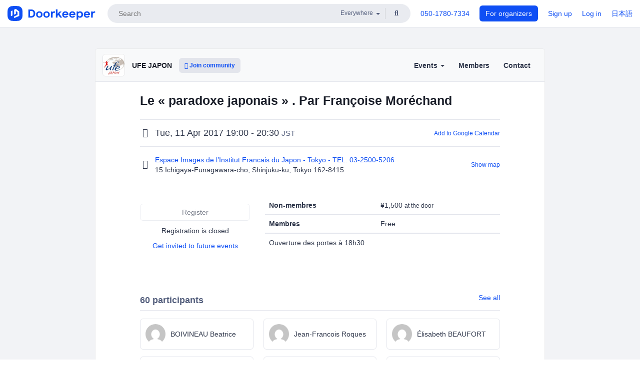

--- FILE ---
content_type: text/html; charset=utf-8
request_url: https://ufe-japon.doorkeeper.jp/events/58888
body_size: 9930
content:
<!DOCTYPE html>
<html lang='en'>
<head>
<meta content='text/html;charset=UTF-8' http-equiv='content-type'>
<meta charset='utf-8'>
<meta content='IE=Edge,chrome=1' http-equiv='X-UA-Compatible'>
<meta content='width=device-width,initial-scale=1,maximum-scale=1,user-scalable=no' name='viewport'>
<meta content='telephone=no' name='format-detection'>
<meta content='195702240496602' property='fb:app_id'>
<title>
Le « paradoxe japonais » .  Par Françoise Moréchand - UFE JAPON
 | Doorkeeper
</title>
<link rel="icon" type="image/x-icon" href="https://doorkeeper.jp/assets/favicon-2e40be8f198ee3cb97dccbfbb3959374981ae0164d4f349e1787ff5f4c336af8.ico" />
<link href='https://ufe-japon.doorkeeper.jp/events/58888' rel='canonical'>
<script type='application/ld+json'>{"@context":"https://schema.org","@type":"Event","name":"Le « paradoxe japonais » .  Par Françoise Moréchand","url":"https://ufe-japon.doorkeeper.jp/events/58888","startDate":"2017-04-11T19:00:00+09:00","endDate":"2017-04-11T20:30:00+09:00","eventAttendanceMode":"https://schema.org/OfflineEventAttendanceMode","description":"Le « paradoxe japonais »\r\nou\r\nLes malentendus souterrains entre nos deux cultures, risques d’échecs pour l’étranger. Par Françoise Moréchand\r\n \r\nA travers son expérience de commentatrice T.V., essa...","offers":[{"@type":"Offer","availability":"https://schema.org/SoldOut","price":"1500","priceCurrency":"JPY","url":"https://ufe-japon.doorkeeper.jp/events/58888","availabilityEnds":"2017-04-11T19:00:00+09:00","validFrom":"2017-03-20T22:51:36+09:00"},{"@type":"Offer","availability":"https://schema.org/SoldOut","price":"0","priceCurrency":"JPY","url":"https://ufe-japon.doorkeeper.jp/events/58888","availabilityEnds":"2017-04-11T19:00:00+09:00","validFrom":"2017-03-20T22:51:36+09:00"}],"organizer":{"url":"https://ufe-japon.doorkeeper.jp/","description":"« L’Union des Français de l’Etranger est une association fondée en 1927 qui a pour mission de créer et de maintenir un contact étroit entre les Français de l’étranger et la France et de défendre le...","@type":"Organization","name":"UFE JAPON"},"location":{"@type":"Place","name":"Espace Images de l’Institut Francais du Japon - Tokyo - TEL. 03-2500-5206","address":"15 Ichigaya-Funagawara-cho, Shinjuku-ku, Tokyo 162-8415"}}</script>
<meta content='Le « paradoxe japonais » .  Par Françoise Moréchand' property='og:title'>
<meta content='activity' property='og:type'>
<meta content='https://doorkeeper.jp/rails/active_storage/representations/proxy/eyJfcmFpbHMiOnsibWVzc2FnZSI6IkJBaHBBOE5YQkE9PSIsImV4cCI6bnVsbCwicHVyIjoiYmxvYl9pZCJ9fQ==--3f85f40436e10c7815b3201280abf228838a3366/eyJfcmFpbHMiOnsibWVzc2FnZSI6IkJBaDdCem9MWm05eWJXRjBTU0lJYW5CbkJqb0dSVlE2RTNKbGMybDZaVjloYm1SZmNHRmtXd2RwQWNocEFjZz0iLCJleHAiOm51bGwsInB1ciI6InZhcmlhdGlvbiJ9fQ==--ed21893bc3f6dbb42a45b555f9878f5434977670/logo-ufe-japon-archive.jpg' property='og:image'>
<meta content='https://ufe-japon.doorkeeper.jp/events/58888' property='og:url'>
<meta content='UFE JAPON' property='og:site_name'>
<meta name="twitter:card" content="summary">
<meta content='@doorkeeper_app' name='twitter:site'>
<meta content='Tue, 11 Apr 2017 19:00 - 20:30 Le « paradoxe japonais »
ou
Les malentendus souterrains entre nos deux cultures, risques d’échecs pour l’étranger. Par Françoise Moréchand

A travers son expérience d...' name='twitter:description'>
<meta content='Tue, 11 Apr 2017 19:00 - 20:30 Le « paradoxe japonais »
ou
Les malentendus souterrains entre nos deux cultures, risques d’échecs pour l’étranger. Par Françoise Moréchand

A travers son expérience de commentatrice T.V., essayiste, professeur de cultures comparées à l’Université Kyoritsu , conféren...' property='og:description'>

<link rel="stylesheet" href="https://doorkeeper.jp/assets/fontawesome-6d53862a62d9076af1e6640213de3ab8114672a22f11aca4a0dd505304dea878.css" media="all" />
<link rel="stylesheet" href="https://doorkeeper.jp/assets/application-a7ca6442b36ff357134ea76775c81570b8873fe6fd80ba91fc22f78c56b3a689.css" media="all" />
<script src="https://doorkeeper.jp/assets/application-1c082e4d4428bb024ff379de01801b67c9e614217f5653cdf1dc3d215a8ac813.js"></script>
<script src="https://doorkeeper.jp/packs/js/app-774bc3e2b960369073bc.js" async="async"></script>
<link rel="stylesheet" href="https://doorkeeper.jp/packs/css/app-5989d222.css" async="async" media="screen" />
<meta name="csrf-param" content="authenticity_token" />
<meta name="csrf-token" content="i/wWADSuXbgeWDHIj4TPdeBHJ3wlLRxO3eB8LNSq79x1urPLbbyb5IjTobyVO/nRsPSslZDKkvedZc5mR06cxw==" />
<script async src="https://www.googletagmanager.com/gtag/js?id=UA-15834284-1"></script>
<script>
  window.dataLayer = window.dataLayer || [];
  function gtag(){dataLayer.push(arguments);}
  gtag('js', new Date());
  gtag('config', 'UA-15834284-1'); // Universal Analytics property.
 
    gtag('config', 'G-RCGBRG13Y4'); // Google Analytics 4 property.
  
</script>
<script async='' src='https://www.googletagmanager.com/gtag/js?id=G-RCGBRG13Y4'></script>
<script>
  window.dataLayer = window.dataLayer || []; 
  function gtag(){dataLayer.push(arguments);} 
  gtag('js', new Date()); 
  gtag('config', 'G-RCGBRG13Y4');
</script>
<script>
  (function(w,d,s,l,i) {
    w[l]=w[l]||[];
    w[l].push({'gtm.start': new Date().getTime(),event:'gtm.js'});
    var f=d.getElementsByTagName(s)[0],
    j=d.createElement(s),dl=l!='dataLayer'?'&l='+l:'';
    j.async=true;
    j.src='https://www.googletagmanager.com/gtm.js?id='+i+dl;
    f.parentNode.insertBefore(j,f);
  })(window,document,'script','dataLayer','GTM-PPDS423');
</script>

<link rel="preload" as="style" href="https://glass.io/integration/glass.min.css" onload="this.onload=null;this.rel='stylesheet'" />
<script>
  window.glassApiKey = 'eurZwW4nhD1V8etacAW83Att';
  var s = document.createElement("script");
  s.type = "text/javascript";
  s.async = true;
  s.src = "https://glass.io/integration/glass.min.js";
  function load() {
    Glass.init();
  }
  s.onload = load;
  document.head.appendChild(s);
</script>
<script type="text/javascript">!function(e,t,n){function a(){var e=t.getElementsByTagName("script")[0],n=t.createElement("script");n.type="text/javascript",n.async=!0,n.src="https://beacon-v2.helpscout.net",e.parentNode.insertBefore(n,e)}if(e.Beacon=n=function(t,n,a){e.Beacon.readyQueue.push({method:t,options:n,data:a})},n.readyQueue=[],"complete"===t.readyState)return a();e.attachEvent?e.attachEvent("onload",a):e.addEventListener("load",a,!1)}(window,document,window.Beacon||function(){});</script>
<script type="text/javascript">
  window.Beacon('init', 'faa54ae7-1b5f-4ba8-905a-5a290225c2df')
</script>

<script>
//<![CDATA[
      (function(e,b){if(!b.__SV){var a,f,i,g;window.mixpanel=b;a=e.createElement("script");
      a.type="text/javascript";a.async=!0;a.src=("https:"===e.location.protocol?"https:":"http:")+
      '//cdn.mxpnl.com/libs/mixpanel-2.2.min.js';f=e.getElementsByTagName("script")[0];
      f.parentNode.insertBefore(a,f);b._i=[];b.init=function(a,e,d){function f(b,h){
      var a=h.split(".");2==a.length&&(b=b[a[0]],h=a[1]);b[h]=function(){b.push([h].concat(
      Array.prototype.slice.call(arguments,0)))}}var c=b;"undefined"!==typeof d?c=b[d]=[]:
      d="mixpanel";c.people=c.people||[];c.toString=function(b){var a="mixpanel";"mixpanel"!==d&&(a+="."+d);
      b||(a+=" (stub)");return a};c.people.toString=function(){return c.toString(1)+".people (stub)"};
      i="disable track track_pageview track_links track_forms register register_once alias unregister identify name_tag set_config people.set people.set_once people.increment people.append people.track_charge people.clear_charges people.delete_user".split(" ");
      for(g=0;g<i.length;g++)f(c,i[g]); b._i.push([a,e,d])};b.__SV=1.2}})(document,window.mixpanel||[]);
      mixpanel.init("2d0a9fadc66f322337b0428d60907db5");

//]]>
</script></head>
<body>
<!-- Google Tag Manager (noscript) -->
<noscript>
<iframe height='0' src='https://www.googletagmanager.com/ns.html?id=GTM-PPDS423' style='display:none;visibility:hidden' width='0'></iframe>
</noscript>
<!-- End Google Tag Manager (noscript) -->

<header class='app-header'>
<div class='app-header-inner'>
<div class='app-header-brand'>
<a class="doorkeeper" href="https://www.doorkeeper.jp/?locale=en"><img alt="Doorkeeper" src="https://doorkeeper.jp/assets/logo-966182d4b3e6dab86edb746a9f7681769fc3928fc73b2776bbf36e3bc18d2674.svg" /></a>
</div>
<div class='app-header-search'>
<form class="search-form form" role="search" action="https://www.doorkeeper.jp/events?locale=en" accept-charset="UTF-8" method="get">
<div class='search-compact'>
<div class='search-compact-inner'>
<input type="text" name="q" id="q" value="" class="search-compact-field" placeholder="Search" />
<div class='search-compact-location'>
<select name="prefecture_id" id="prefecture_id" class="search-compact-dropdown"><option value="">Everywhere</option><option value="hokkaido">Hokkaido</option>
<option value="aomori">Aomori</option>
<option value="iwate">Iwate</option>
<option value="miyagi">Miyagi</option>
<option value="akita">Akita</option>
<option value="yamagata">Yamagata</option>
<option value="fukushima">Fukushima</option>
<option value="ibaraki">Ibaraki</option>
<option value="tochigi">Tochigi</option>
<option value="gunma">Gunma</option>
<option value="saitama">Saitama</option>
<option value="chiba">Chiba</option>
<option value="tokyo">Tokyo</option>
<option value="kanagawa">Kanagawa</option>
<option value="niigata">Niigata</option>
<option value="toyama">Toyama</option>
<option value="ishikawa">Ishikawa</option>
<option value="fukui">Fukui</option>
<option value="yamanashi">Yamanashi</option>
<option value="nagano">Nagano</option>
<option value="gifu">Gifu</option>
<option value="shizuoka">Shizuoka</option>
<option value="aichi">Aichi</option>
<option value="mie">Mie</option>
<option value="shiga">Shiga</option>
<option value="kyoto">Kyoto</option>
<option value="osaka">Osaka</option>
<option value="hyogo">Hyogo</option>
<option value="nara">Nara</option>
<option value="wakayama">Wakayama</option>
<option value="tottori">Tottori</option>
<option value="shimane">Shimane</option>
<option value="okayama">Okayama</option>
<option value="hiroshima">Hiroshima</option>
<option value="yamaguchi">Yamaguchi</option>
<option value="tokushima">Tokushima</option>
<option value="kagawa">Kagawa</option>
<option value="ehime">Ehime</option>
<option value="kochi">Kochi</option>
<option value="fukuoka">Fukuoka</option>
<option value="saga">Saga</option>
<option value="nagasaki">Nagasaki</option>
<option value="kumamoto">Kumamoto</option>
<option value="oita">Oita</option>
<option value="miyazaki">Miyazaki</option>
<option value="kagoshima">Kagoshima</option>
<option value="okinawa">Okinawa</option></select>
</div>
<div class='search-compact-submit'>
<button type="submit" class="search-compact-btn"><i class="fas fa-search"></i></button>
</div>
</div>
</div>
</form>


</div>
<div class='app-header-nav'>
<nav class='app-header-nav-list'>
<div class='app-header-nav-item'><a href="tel:8105017807334">050-1780-7334</a></div>
<div class='app-header-nav-item hidden-xxs'><a class="btn btn-primary btn-block" href="https://www.doorkeeper.jp/organizers?locale=ja">For organizers</a></div>
<div class='app-header-nav-item hidden-xxs'><a href="https://manage.doorkeeper.jp/user/sign_up?continue=https%3A%2F%2Fufe-japon.doorkeeper.jp%2Fevents%2F58888">Sign up</a></div>
<div class='app-header-nav-item'><a href="https://manage.doorkeeper.jp/user/sign_in?continue=https%3A%2F%2Fufe-japon.doorkeeper.jp%2Fevents%2F58888">Log in</a></div>
<div class='app-header-nav-item hidden-xxs'><a rel="nofollow" href="https://ufe-japon.doorkeeper.jp/events/58888?locale=ja&amp;switch_locale=true">日本語</a></div>
<div class='app-header-search-mobile' style='margin-right: 0; margin-left: 20px;'>
<button id='mobile-search-btn'>
<i class="fas fa-search search-icon"></i>
<i class="fas fa-times close-icon"></i>
</button>
</div>
</nav>
</div>
</div>
</header>


<div class='content client-full-width'>
<div class='client-container'>
<div class='community-page'>
<div class='community-header'>
<div class='community-header-inner'>
<div class='community-header-info'>
<div class='community-profile-picture'>
<a href="/"><img alt="UFE JAPON" src="https://doorkeeper.jp/rails/active_storage/representations/proxy/eyJfcmFpbHMiOnsibWVzc2FnZSI6IkJBaHBBOE5YQkE9PSIsImV4cCI6bnVsbCwicHVyIjoiYmxvYl9pZCJ9fQ==--3f85f40436e10c7815b3201280abf228838a3366/eyJfcmFpbHMiOnsibWVzc2FnZSI6IkJBaDdCem9MWm05eWJXRjBTU0lJYW5CbkJqb0dSVlE2RTNKbGMybDZaVjloYm1SZmNHRmtXd2RwQWNocEFjZz0iLCJleHAiOm51bGwsInB1ciI6InZhcmlhdGlvbiJ9fQ==--ed21893bc3f6dbb42a45b555f9878f5434977670/logo-ufe-japon-archive.jpg" /></a>
</div>
<h4 class='community-title'>
<a href="/">UFE JAPON</a>
</h4>
<a class='visible-sm visible-xs btn btn-add-community' data-toggle='collapse' href='#community-nav'>
<i class="fas fa-bars"></i>
</a>
<a class="btn btn-sm btn-add-community hidden-sm hidden-xs" href="/member/new"><i class="fas fa-plus"></i> Join community</a>
</div>
<ul class='community-nav collapse' id='community-nav'>
<li class='community-nav-item visible-sm visible-xs'>
<a class="community-nav-link" href="/member/new">Join community</a>
</li>
<li class='community-nav-item hidden-xs hidden-sm'>
<div class='dropdown'>
<a class='dropdown-toggle community-nav-link' data-toggle='dropdown' href='#' id='eventsDropdown'>
Events
<span class='caret'></span>
</a>
<ul class='dropdown-menu'>
<li><a class="community-nav-link" href="/events/upcoming">Upcoming Events</a></li>
<li><a class="community-nav-link" href="/events/past">Past Events</a></li>
</ul>
</div>
</li>
<li class='visible-xs visible-sm community-nav-item'><a class="community-nav-link" href="/events/upcoming">Upcoming Events</a></li>
<li class='visible-xs visible-sm community-nav-item'><a class="community-nav-link" href="/events/past">Past Events</a></li>
<li class='community-nav-item'>
<a class="community-nav-link" href="/members">Members</a>
</li>
<li class='community-nav-item'>
<a class="community-nav-link" href="/contact/new?event_id=58888">Contact
</a></li>
</ul>
</div>
</div>


<div class='community-content'>

<div class='community-container community-content-title-wrap'>
<h1 class='community-content-title'>Le « paradoxe japonais » .  Par Françoise Moréchand</h1>
<div class='community-event-info-wrap'>
<div class='community-event-info-label'>
<i class="far fa-clock"></i>
</div>
<div class='community-event-info-content'>
<date class='community-event-info-date'>
Tue, 11 Apr 2017 19:00 - 20:30
<small class='text-muted'>JST</small>
</date>
<div class='community-event-info-action'><a href="https://www.google.com/calendar/event?action=TEMPLATE&amp;text=Le+%C2%AB+paradoxe+japonais+%C2%BB+.++Par+Fran%C3%A7oise+Mor%C3%A9chand&amp;details=https%3A%2F%2Fufe-japon.doorkeeper.jp%2Fevents%2F58888&amp;dates=20170411T100000Z%2F20170411T113000Z&amp;location=15+Ichigaya-Funagawara-cho%2C+Shinjuku-ku%2C+Tokyo+162-8415&amp;trp=true&amp;sprop=website:https%3A%2F%2Fufe-japon.doorkeeper.jp%2F&amp;sprop=name:UFE+JAPON+%28Doorkeeper%29">Add to Google Calendar</a></div>
</div>
</div>
<div class='community-event-info-wrap'>
<div class='community-event-info-label'>
<i class="fas fa-map-marker-alt"></i>
</div>
<div class='community-event-info-content'>
<div>
<p class='community-event-venue-name'>
<a href="http://www.institut.jp/fr/contacts">Espace Images de l’Institut Francais du Japon - Tokyo - TEL. 03-2500-5206
<i class="fas fa-external-link"></i>
</a></p>
<p class='community-event-venue-map'>
<span>15 Ichigaya-Funagawara-cho, Shinjuku-ku, Tokyo 162-8415</span>
</p>
</div>
<div class='community-event-info-action'><a href="#google-map">Show map</a></div>
</div>
</div>
</div>
<div class='community-container'>
<div class='community-event-ticket'>

<div class='row'>
<div class='col-md-4' style='padding-top: 25px; padding-bottom: 25px'>
<span class='btn btn-default btn-block disabled'>Register</span>
<div class='text-center' style='margin-top: 10px;'>
<p>Registration is closed</p>
<p><a href="/member/new">Get invited to future events</a></p>
</div>



</div>
<div class='col-md-8 client-event-ticket'>
<table class='table'>
<tbody>
<tr>
<th class='ticket-type-description'>Non-membres</th>
<td class='ticket-type-admission-type'>
¥1,500
<span class='small'>at the door</span>
</td>
</tr>
<tr>
<th class='ticket-type-description'>Membres</th>
<td class='ticket-type-admission-type'>
Free
</td>
</tr>
</tbody>
<tr>
<td class='note' colspan='2'>Ouverture des portes à 18h30</td>
</tr>
</table>

</div>
</div>
</div>
<div class='community-event-participants'>
<div class='community-section-title-wrap'>
<h4 class='community-section-title'>60 participants</h4>
<a class="participant-to-full-list community-section-title-push" href="/events/58888/participants">See all
</a></div>
<div class='member-list member-list-inline'>
<div class='member-list-item'>
<a class="member" href="https://www.doorkeeper.jp/users/eiw6oh110pbrna6fzilkmrb00qu3hs?locale=en"><div class='badge-wrap'>
<img class="user-avatar lazy" data-src="https://secure.gravatar.com/avatar/4e373e1bb30d87941491584d1f8ff3c5?d=mm&amp;s=400" src="[data-uri]" width="50" height="50" />
</div>
<div class='member-body'>
<div class='member-name'>
<span>BOIVINEAU Beatrice</span>
</div>
</div>
</a></div>
<div class='member-list-item'>
<a class="member" href="https://www.doorkeeper.jp/users/b7wjztjaul03ftuix3d5twiwxmjo14?locale=en"><div class='badge-wrap'>
<img class="user-avatar lazy" data-src="https://secure.gravatar.com/avatar/87f6a7ffe07dae4f340b89c1f0d6f13b?d=mm&amp;s=400" src="[data-uri]" width="50" height="50" />
</div>
<div class='member-body'>
<div class='member-name'>
<span>Jean-Francois Roques</span>
</div>
</div>
</a></div>
<div class='member-list-item'>
<a class="member" href="https://www.doorkeeper.jp/users/ukqfm7xss1x1g2hoctxm62imt95ubk?locale=en"><div class='badge-wrap'>
<img class="user-avatar lazy" data-src="https://secure.gravatar.com/avatar/fd5d5e5a8604c58ff77c643eb7a6726f?d=mm&amp;s=400" src="[data-uri]" width="50" height="50" />
</div>
<div class='member-body'>
<div class='member-name'>
<span>Élisabeth BEAUFORT</span>
</div>
</div>
</a></div>
<div class='member-list-item'>
<a class="member" href="https://www.doorkeeper.jp/users/mjkkh6gvbuw8wpg39ys32aa0sdo7gr?locale=en"><div class='badge-wrap'>
<img class="user-avatar lazy" data-src="https://secure.gravatar.com/avatar/725badebdfc7b1eb053606014f8b3f96?d=mm&amp;s=400" src="[data-uri]" width="50" height="50" />
</div>
<div class='member-body'>
<div class='member-name'>
<span>Mailleux </span>
</div>
</div>
</a></div>
<div class='member-list-item'>
<a class="member" href="https://www.doorkeeper.jp/users/ulpnhejnwdbmb1ch0oxkvl7y62r8kl?locale=en"><div class='badge-wrap'>
<img class="user-avatar lazy" data-src="https://secure.gravatar.com/avatar/8bbda2e72bed4a7ae493fa188f8e8d93?d=mm&amp;s=400" src="[data-uri]" width="50" height="50" />
</div>
<div class='member-body'>
<div class='member-name'>
<span>SEGUELA</span>
</div>
</div>
</a></div>
<div class='member-list-item'>
<a class="member" href="https://www.doorkeeper.jp/users/y164e0e4qej7u3xj78aq7jcraw5j3x?locale=en"><div class='badge-wrap'>
<img class="user-avatar lazy" data-src="https://secure.gravatar.com/avatar/01e23f4f6c340964028529940af2acb5?d=mm&amp;s=400" src="[data-uri]" width="50" height="50" />
</div>
<div class='member-body'>
<div class='member-name'>
<span>Salducci</span>
</div>
</div>
</a></div>

</div>

</div>
</div>
<div class='community-container community-event-description'>
<h4 class='community-section-title'>Description</h4>
<div class='processed-markdown'><p>Le « paradoxe japonais »<br>
ou<br>
Les malentendus souterrains entre nos deux cultures, risques d’échecs pour l’étranger. Par Françoise Moréchand</p>

<p>A travers son expérience de commentatrice T.V., essayiste, professeur de cultures comparées à l’Université Kyoritsu , conférencière, écrivain et productrice de produits de consommation, Françoise Morechand nous parlera des malentendus culturels qui peuvent faire trébucher l’étranger dans ses affaires avec le Japon.</p>

<p>Françoise Moréchand, qui est à l’origine de la création de l’UFE Japon, n’est plus à présenter tant elle est connue et appréciée des Japonais qui la vénèrent comme une icône de l’Art de vivre à la française.<br>
Diplômée des Langues Orientales, Françoise Moréchand découvre le Japon en 1958. Elle devient une star de la télévision japonaise, une spécialiste de la mode, un écrivain reconnu, et une enseignante universitaire. Elle est conseillère et maître de conférences au Musée d’Art Contemporain du XXIième siècle de Kanazawa. Elle contribue à la vie de la communauté française en tant que Conseillère du Commerce Extérieur.  Elle a été élue à l’Assemblée des Français de l’Etranger pour l’Asie du Nord de 2000 à 2006. Françoise Moréchand est chevalier de la Légion d’honneur et commandeur de l’ordre National du Mérite.</p>
</div>
<div class='btn-group' style='margin-top: 2em;'>
<a class="btn btn-subtle btn-sm" data-click-track="Share event" data-click-track-properties="{&quot;network&quot;:&quot;facebook&quot;,&quot;location&quot;:&quot;event_page&quot;}" href="https://www.facebook.com/dialog/share?app_id=195702240496602&amp;display=page&amp;href=https%3A%2F%2Fufe-japon.doorkeeper.jp%2Fevents%2F58888&amp;redirect_uri=https%3A%2F%2Fmanage.doorkeeper.jp%2Fgroups%2Fufe-japon%2Fevents%2F58888"><i class="fab fa-facebook"></i> Share</a>
<a class="btn btn-subtle btn-sm" target="_blank" data-click-track="Share event" data-click-track-properties="{&quot;network&quot;:&quot;twitter&quot;,&quot;location&quot;:&quot;event_page&quot;}" href="https://twitter.com/intent/tweet?hashtags=&amp;related=doorkeeper_app%3AEvent+%26+Community+Management&amp;text=Le+%C2%AB+paradoxe+japonais+%C2%BB+.++Par+Fran%C3%A7oise+Mor%C3%A9chand&amp;url=https%3A%2F%2Fufe-japon.doorkeeper.jp%2Fevents%2F58888"><i class="fab fa-twitter"></i> Tweet</a>
</div>
<div id='comments'><a href="/events/58888/comments">Comments</a></div>
</div>
<div id='google-map'><iframe src="https://www.google.com/maps/embed/v1/place?key=AIzaSyBYcD12d9VzahPvojgYz9Zc9EN2rmumnFY&amp;language=en&amp;q=Espace+Images+de+l%E2%80%99Institut+Francais+du+Japon+-+Tokyo+-+TEL.+03-2500-5206%2C15+Ichigaya-Funagawara-cho%2C+Shinjuku-ku%2C+Tokyo+162-8415" height="360" width="100%" frameborder="0" style="border:0"></iframe></div>

<div class='community-event-about'>
<div class='community-container'>
<h4 class='community-section-title'>
About this community
</h4>
<div class='community-event-about-wrap'>
<div class='community-profile-picture large'>
<a href="/"><img alt="UFE JAPON" src="https://doorkeeper.jp/rails/active_storage/representations/proxy/eyJfcmFpbHMiOnsibWVzc2FnZSI6IkJBaHBBOE5YQkE9PSIsImV4cCI6bnVsbCwicHVyIjoiYmxvYl9pZCJ9fQ==--3f85f40436e10c7815b3201280abf228838a3366/eyJfcmFpbHMiOnsibWVzc2FnZSI6IkJBaDdCem9MWm05eWJXRjBTU0lJYW5CbkJqb0dSVlE2RTNKbGMybDZaVjloYm1SZmNHRmtXd2RwQWNocEFjZz0iLCJleHAiOm51bGwsInB1ciI6InZhcmlhdGlvbiJ9fQ==--ed21893bc3f6dbb42a45b555f9878f5434977670/logo-ufe-japon-archive.jpg" /></a>
</div>
<div class='community-profile-info'>
<h3 class='community-title'>
UFE JAPON
</h3>
<div class='community-metadata-group'>
<ul class='community-metadata-list'>
<li class='community-metadata-list-item'>
<a class="label community-members-count" href="/members">2832 members</a>
</li>
<li class='community-metadata-list-item'>
<a class="label label-link" href="https://www.doorkeeper.jp/prefectures/tokyo?locale=en">Tokyo</a>
</li>
<li class='community-metadata-list-item'>
<a class="label label-link" href="https://www.doorkeeper.jp/topics/french-language?locale=en">French Language</a>
</li>
</ul>
</div>
<p class='community-description'>
« L’Union des Français de l’Etranger est une association fondée en 1927 qui a pour mission de créer et de maintenir un contact étroit entre les Français de l’étranger et la France et de défendre le...</p>
<a class="btn btn-primary" href="/member/new"><i class="fas fa-plus"></i>
Join community
</a></div>
</div>
</div>
</div>


</div>
</div>
</div>
</div>

<footer class='app-footer compact-footer'>
<div class='app-footer-inner'>
<div class='app-footer-block'>
<ul>
<li><a href="/contact/new?event_id=58888">Contact Organizers</a></li>
<li><a href="https://support.doorkeeperhq.com/collection/46-for-participants">Help</a></li>
<li><a href="https://www.doorkeeper.jp/terms?locale=en">Terms of Service</a></li>
<li><a href="https://www.doorkeeper.jp/privacy?locale=en">Privacy Policy</a></li>
<li><a href="https://www.doorkeeper.jp/report_copyright_infringment?locale=en">Report Copyright Infringment</a></li>
<li><a rel="nofollow" href="?locale=ja&amp;switch_locale=true">日本語</a></li>
</ul>
Powered by
<a href="https://www.doorkeeper.jp/?locale=en">Doorkeeper</a>
</div>
</div>
</footer>

<div id='jstemplates'></div>

<div class='modal fade' id='modal_overlay' role='dialog' tabindex='-1'>
<div class='modal-dialog'>
<div class='modal-content'>
<div class='unloaded-state'>
<div class="modal-header"><button type="button" class="close" data-dismiss="modal" aria-label="Close"><span aria-hidden="true">&times;</span></button><h4 class="modal-title">Please wait...</h4></div>
<div class='modal-body'>
<div class='text-center'>
<i class="fas fa-sync fa-spin fa-4x"></i>
</div>
</div>
<div class='modal-footer'>
<a class='btn btn-default' data-dismiss='modal' href='#'>Close</a>
</div>
</div>
<div class='loaded-state'></div>
</div>
</div>
</div>

<script>
  mixpanel.register_once({
    'First URL': 'https://ufe-japon.doorkeeper.jp/events/58888'
  });
</script>
<script>
//<![CDATA[
mixpanel.track("Public Event Page", {"locale":"en","user_signed_in":false,"group_subdomain":"ufe-japon","group_id":7048,"event_id":58888,"published":true,"title_length":51,"description_length":1287,"banner_present":false,"show_members":true,"registered_count":60,"event_full":false,"show_map":true,"venue_name_length":73,"address_length":55});
//]]>
</script></body>
</html>



--- FILE ---
content_type: text/html; charset=utf-8
request_url: https://ufe-japon.doorkeeper.jp/events/58888/comments?hide_layout=true
body_size: 788
content:
<h4 class='community-section-title'>Comments</h4>
<div class='comment-input' id='root-comment-input'><div class='comment-alert'>
<a class="btn btn-primary" href="https://manage.doorkeeper.jp/user/sign_in?continue=https%3A%2F%2Fufe-japon.doorkeeper.jp%2Fevents%2F58888">Log in</a>
<div class='text-muted'>You need to be logged in to comment.</div>
</div>
</div>
<div class='comments'></div>
